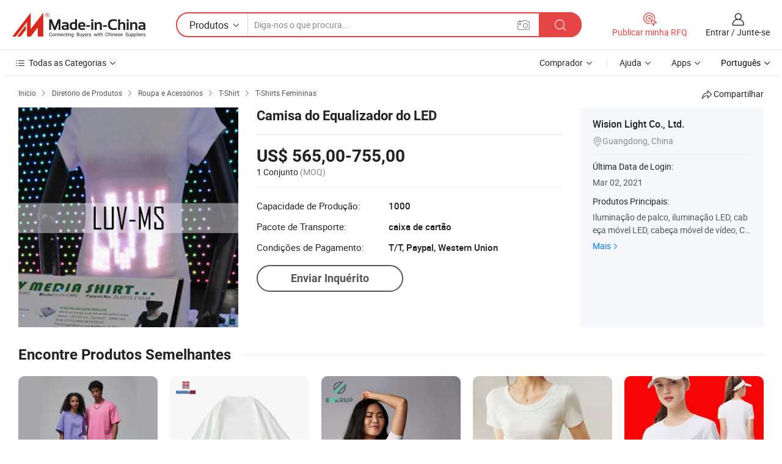

--- FILE ---
content_type: text/html;charset=UTF-8
request_url: https://pt.made-in-china.com/co_lightupvision/product_LED-Equalizer-Shirt_eyneuhhig.html
body_size: 20774
content:
<!DOCTYPE HTML>
<html lang="pt">
<head>
    <meta content="text/html; charset=utf-8" http-equiv="Content-Type" />
    <link rel="dns-prefetch" href="//www.micstatic.com">
    <link rel="dns-prefetch" href="//image.made-in-china.com">
    <link rel="dns-prefetch" href="//www.made-in-china.com">
    <link rel="dns-prefetch" href="//pylon.micstatic.com">
    <link rel="dns-prefetch" href="//expo.made-in-china.com">
    <link rel="dns-prefetch" href="//world.made-in-china.com">
    <link rel="dns-prefetch" href="//pic.made-in-china.com">
    <link rel="dns-prefetch" href="//fa.made-in-china.com">
    <meta http-equiv="X-UA-Compatible" content="IE=Edge, chrome=1" />
    <meta name="renderer" content="webkit" />
                            <link rel="alternate" hreflang="en" href="https://lightupvision.en.made-in-china.com/product/bXIQazSjZUcq/China-LED-Equalizer-Shirt.html" />
                                                        <link rel="alternate" hreflang="es" href="https://es.made-in-china.com/co_lightupvision/product_LED-Equalizer-Shirt_eyneuhhig.html" />
                                            <link rel="alternate" hreflang="pt" href="https://pt.made-in-china.com/co_lightupvision/product_LED-Equalizer-Shirt_eyneuhhig.html" />
                                            <link rel="alternate" hreflang="fr" href="https://fr.made-in-china.com/co_lightupvision/product_LED-Equalizer-Shirt_eyneuhhig.html" />
                                            <link rel="alternate" hreflang="ru" href="https://ru.made-in-china.com/co_lightupvision/product_LED-Equalizer-Shirt_eyneuhhig.html" />
                                            <link rel="alternate" hreflang="it" href="https://it.made-in-china.com/co_lightupvision/product_LED-Equalizer-Shirt_eyneuhhig.html" />
                                            <link rel="alternate" hreflang="de" href="https://de.made-in-china.com/co_lightupvision/product_LED-Equalizer-Shirt_eyneuhhig.html" />
                                            <link rel="alternate" hreflang="nl" href="https://nl.made-in-china.com/co_lightupvision/product_LED-Equalizer-Shirt_eyneuhhig.html" />
                                            <link rel="alternate" hreflang="ar" href="https://sa.made-in-china.com/co_lightupvision/product_LED-Equalizer-Shirt_eyneuhhig.html" />
                                            <link rel="alternate" hreflang="ko" href="https://kr.made-in-china.com/co_lightupvision/product_LED-Equalizer-Shirt_eyneuhhig.html" />
                                            <link rel="alternate" hreflang="ja" href="https://jp.made-in-china.com/co_lightupvision/product_LED-Equalizer-Shirt_eyneuhhig.html" />
                                            <link rel="alternate" hreflang="hi" href="https://hi.made-in-china.com/co_lightupvision/product_LED-Equalizer-Shirt_eyneuhhig.html" />
                                            <link rel="alternate" hreflang="th" href="https://th.made-in-china.com/co_lightupvision/product_LED-Equalizer-Shirt_eyneuhhig.html" />
                                            <link rel="alternate" hreflang="tr" href="https://tr.made-in-china.com/co_lightupvision/product_LED-Equalizer-Shirt_eyneuhhig.html" />
                                            <link rel="alternate" hreflang="vi" href="https://vi.made-in-china.com/co_lightupvision/product_LED-Equalizer-Shirt_eyneuhhig.html" />
                                            <link rel="alternate" hreflang="id" href="https://id.made-in-china.com/co_lightupvision/product_LED-Equalizer-Shirt_eyneuhhig.html" />
                                    <link rel="alternate" hreflang="x-default" href="https://lightupvision.en.made-in-china.com/product/bXIQazSjZUcq/China-LED-Equalizer-Shirt.html" />
            <title>Camisa do Equalizador do LED - China Camisa do equalizador de Led e camisola do equalizador Equalizador Equalizador preço</title>
            <meta name="Keywords" content="Camisa do Equalizador do LED,Camisa do equalizador de Led, camisola do equalizador Equalizador Equalizador" />
                        <meta name="Description" content="Camisa do Equalizador do LED,Encontre detalhes e preços sobre Camisa do equalizador de Led, camisola do equalizador Equalizador Equalizador a partir de Camisa do Equalizador do LED - Wision Light Co., Ltd." />
             <meta property="og:title" content="[Hot Item] Camisa do Equalizador do LED"/>
<meta property="og:type" content="product"/>
<meta property="og:url" content="https://pt.made-in-china.com/co_lightupvision/product_LED-Equalizer-Shirt_eyneuhhig.html"/>
<meta property="og:image" content="https://image.made-in-china.com/2f0j00USzEbrhMOocY/LED-Equalizer-Shirt.jpg"/>
<meta property="og:site_name" content="Made-in-China.com"/>
<meta property="fb:admins" content="292039974180201"/>
<meta property="fb:page_id" content="10150525576765348"/>
<meta property="fb:app_id" content="205885989426763"/>
<meta property="og:description" content="N ° de Modelo.: LUV-MS Material: 100% Algodão Orgânico Estilo Collar: Gola Redonda Estilo da luva: Manga Curta Característica: EL Cor: Full Color"/>
<meta property="product:price:amount" content="565.0" />
<meta property="product:price:currency" content="USD" />
<meta property="og:availability" content="instock" />
<link rel="canonical" href="https://pt.made-in-china.com/co_lightupvision/product_LED-Equalizer-Shirt_eyneuhhig.html" />
            <link rel="amphtml" href="https://pt.made-in-china.com/amp/co_lightupvision/product_LED-Equalizer-Shirt_eyneuhhig.html">
    <link rel="stylesheet" type="text/css" href="https://www.micstatic.com/common/css/global_bdef139a.css" media="all">
    <link rel="stylesheet" type="text/css" href="https://www.micstatic.com/landing/www/product/free/css/global_v2_96df6b18.css" media="all">
    <link rel="stylesheet" type="text/css" href="https://www.micstatic.com/common/js/assets/artDialog/2.0.0/skins/default_9d77dce2.css" />
    <link rel="stylesheet" href="https://www.micstatic.com/landing/www/product/free/css/detail_v2_18a5c081.css">
            <link rel="stylesheet" type="text/css" href="https://www.micstatic.com/landing/www/product/free/css/detail-mlan_51101171.css" media="all"/>
            <script type="text/javascript" src="https://www.micstatic.com/common/js/libs/jquery_2ad57377.js" charset="utf-8" crossorigin="anonymous" ></script><script type="text/javascript" src="https://www.micstatic.com/common/js/libs/class.0.3.2_2c7a4288.js" charset="utf-8" crossorigin="anonymous" ></script><!-- Polyfill Code Begin --><script chaset="utf-8" type="text/javascript" src="https://www.micstatic.com/polyfill/polyfill-simplify_eb12d58d.js"></script><!-- Polyfill Code End --></head>
<body class="res-wrapper" probe-clarity="false" >
    <div style="position:absolute;top:0;left:0;width:1px;height:1px;overflow:hidden">
        <img src="//stat.made-in-china.com/event/rec.gif?type=0&data=%7B%22layout%22%3A%22-1%22%2C%22ct%22%3A%222%22%2C%22pos%22%3A0%2C%22random%22%3A%220%22%2C%22c%22%3A%222%22%7D&st=1769304812837"/>
    </div>
    <input type="hidden" id="lan" name="lan" value="pt">
    <input id="rfqClickData" type="hidden" value="type=2&data=%7B%22layout%22%3A%22-1%22%2C%22ct%22%3A%222%22%2C%22pos%22%3A0%2C%22random%22%3A%220%22%2C%22c%22%3A%222%22%7D&st=1769304812837&rfqc=1" />
    <input id="rootpath" type="hidden" value="" />
    <input type="hidden" id="loginUserName" value="lightupvision"/>
    <input type="hidden" id="enHomeUrl" value="https://lightupvision.en.made-in-china.com"/>
    <input type="hidden" id="pureFreeUrlType" value="false"/>
    <input type="hidden" id="logoImgUrl" value=""/>
    <input type="hidden" id="comReviewSourceId" value="nMmEJwLbqgpS"/>
            <input type="hidden" name="abTestCode" id="abTestCode" value="" />
            <input type="hidden" name="searchTip" id="searchTip" value="Ainda procurando? Basta pesquisar mais para encontrar o que você quer!">
    <input type="hidden" name="user_behavior_trace_id" id="user_behavior_trace_id" value="1jfpchr760fep"/>
        <input type="hidden" id="contactUrlParam" value="?plant=pt&from=shrom&type=down&page=p_detail">
            <div id="header" ></div>
<script>
    function headerMlanInit() {
        const funcName = 'headerMlan';
        const app = new window[funcName]({target: document.getElementById('header'), props: {props: {"pageType":9,"logoTitle":"Fabricantes e Fornecedores","logoUrl":null,"base":{"buyerInfo":{"service":"Serviço","newUserGuide":"Guia de Usuário Novo","auditReport":"Audited Suppliers' Reports","meetSuppliers":"Meet Suppliers","onlineTrading":"Secured Trading Service","buyerCenter":"Central do Comprador","contactUs":"Fale Conosco","search":"Procurar","prodDirectory":"Diretório de Produtos","supplierDiscover":"Supplier Discover","sourcingRequest":"Postar Solicitação de Compra","quickLinks":"Quick Links","myFavorites":"Meus Favoritos","visitHistory":"História de Visita","buyer":"Comprador","blog":"Informações de Negócios"},"supplierInfo":{"supplier":"Fornecedor","joinAdvance":"加入高级会员","tradeServerMarket":"外贸服务市场","memberHome":"外贸e家","cloudExpo":"Smart Expo云展会","onlineTrade":"交易服务","internationalLogis":"国际物流","northAmericaBrandSailing":"北美全渠道出海","micDomesticTradeStation":"中国制造网内贸站"},"helpInfo":{"whyMic":"Why Made-in-China.com","auditSupplierWay":"Como auditamos fornecedores","securePaymentWay":"Como garantimos o pagamento","submitComplaint":"Enviar uma reclamação","contactUs":"Fale Conosco","faq":"FAQ","help":"Ajuda"},"appsInfo":{"downloadApp":"Baixar Aplicativo!","forBuyer":"Para o Comprador","forSupplier":"Para Fornecedor","exploreApp":"Explore os descontos exclusivos do aplicativo","apps":"Apps"},"languages":[{"lanCode":0,"simpleName":"en","name":"English","value":"https://lightupvision.en.made-in-china.com/product/bXIQazSjZUcq/China-LED-Equalizer-Shirt.html","htmlLang":"en"},{"lanCode":5,"simpleName":"es","name":"Español","value":"https://es.made-in-china.com/co_lightupvision/product_LED-Equalizer-Shirt_eyneuhhig.html","htmlLang":"es"},{"lanCode":4,"simpleName":"pt","name":"Português","value":"https://pt.made-in-china.com/co_lightupvision/product_LED-Equalizer-Shirt_eyneuhhig.html","htmlLang":"pt"},{"lanCode":2,"simpleName":"fr","name":"Français","value":"https://fr.made-in-china.com/co_lightupvision/product_LED-Equalizer-Shirt_eyneuhhig.html","htmlLang":"fr"},{"lanCode":3,"simpleName":"ru","name":"Русский язык","value":"https://ru.made-in-china.com/co_lightupvision/product_LED-Equalizer-Shirt_eyneuhhig.html","htmlLang":"ru"},{"lanCode":8,"simpleName":"it","name":"Italiano","value":"https://it.made-in-china.com/co_lightupvision/product_LED-Equalizer-Shirt_eyneuhhig.html","htmlLang":"it"},{"lanCode":6,"simpleName":"de","name":"Deutsch","value":"https://de.made-in-china.com/co_lightupvision/product_LED-Equalizer-Shirt_eyneuhhig.html","htmlLang":"de"},{"lanCode":7,"simpleName":"nl","name":"Nederlands","value":"https://nl.made-in-china.com/co_lightupvision/product_LED-Equalizer-Shirt_eyneuhhig.html","htmlLang":"nl"},{"lanCode":9,"simpleName":"sa","name":"العربية","value":"https://sa.made-in-china.com/co_lightupvision/product_LED-Equalizer-Shirt_eyneuhhig.html","htmlLang":"ar"},{"lanCode":11,"simpleName":"kr","name":"한국어","value":"https://kr.made-in-china.com/co_lightupvision/product_LED-Equalizer-Shirt_eyneuhhig.html","htmlLang":"ko"},{"lanCode":10,"simpleName":"jp","name":"日本語","value":"https://jp.made-in-china.com/co_lightupvision/product_LED-Equalizer-Shirt_eyneuhhig.html","htmlLang":"ja"},{"lanCode":12,"simpleName":"hi","name":"हिन्दी","value":"https://hi.made-in-china.com/co_lightupvision/product_LED-Equalizer-Shirt_eyneuhhig.html","htmlLang":"hi"},{"lanCode":13,"simpleName":"th","name":"ภาษาไทย","value":"https://th.made-in-china.com/co_lightupvision/product_LED-Equalizer-Shirt_eyneuhhig.html","htmlLang":"th"},{"lanCode":14,"simpleName":"tr","name":"Türkçe","value":"https://tr.made-in-china.com/co_lightupvision/product_LED-Equalizer-Shirt_eyneuhhig.html","htmlLang":"tr"},{"lanCode":15,"simpleName":"vi","name":"Tiếng Việt","value":"https://vi.made-in-china.com/co_lightupvision/product_LED-Equalizer-Shirt_eyneuhhig.html","htmlLang":"vi"},{"lanCode":16,"simpleName":"id","name":"Bahasa Indonesia","value":"https://id.made-in-china.com/co_lightupvision/product_LED-Equalizer-Shirt_eyneuhhig.html","htmlLang":"id"}],"showMlan":true,"showRules":false,"rules":"Rules","language":"pt","menu":"Cardápio","subTitle":null,"subTitleLink":null,"stickyInfo":null},"categoryRegion":{"categories":"Todas as Categorias","categoryList":[{"name":"Agricultura & Alimento","value":"https://pt.made-in-china.com/category1_Agriculture-Food/Agriculture-Food_usssssssss.html","catCode":"1000000000"},{"name":"Roupa e Acessórios","value":"https://pt.made-in-china.com/category1_Apparel-Accessories/Apparel-Accessories_uussssssss.html","catCode":"1100000000"},{"name":"Artes & Artesanatos","value":"https://pt.made-in-china.com/category1_Arts-Crafts/Arts-Crafts_uyssssssss.html","catCode":"1200000000"},{"name":"Peças e Acessórios de Motos & Automóveis","value":"https://pt.made-in-china.com/category1_Auto-Motorcycle-Parts-Accessories/Auto-Motorcycle-Parts-Accessories_yossssssss.html","catCode":"2900000000"},{"name":"Malas, Bolsas & Caixas","value":"https://pt.made-in-china.com/category1_Bags-Cases-Boxes/Bags-Cases-Boxes_yhssssssss.html","catCode":"2600000000"},{"name":"Químicas","value":"https://pt.made-in-china.com/category1_Chemicals/Chemicals_uissssssss.html","catCode":"1300000000"},{"name":"Produtos de Computador","value":"https://pt.made-in-china.com/category1_Computer-Products/Computer-Products_iissssssss.html","catCode":"3300000000"},{"name":"Construção & Decoração","value":"https://pt.made-in-china.com/category1_Construction-Decoration/Construction-Decoration_ugssssssss.html","catCode":"1500000000"},{"name":"Aparelhos Eletrônicos de Consumo","value":"https://pt.made-in-china.com/category1_Consumer-Electronics/Consumer-Electronics_unssssssss.html","catCode":"1400000000"},{"name":"Elétrico & Eletrônico","value":"https://pt.made-in-china.com/category1_Electrical-Electronics/Electrical-Electronics_uhssssssss.html","catCode":"1600000000"},{"name":"Móveis","value":"https://pt.made-in-china.com/category1_Furniture/Furniture_yessssssss.html","catCode":"2700000000"},{"name":"Saúde & Medicina","value":"https://pt.made-in-china.com/category1_Health-Medicine/Health-Medicine_uessssssss.html","catCode":"1700000000"},{"name":"Equipamentos Industriais & Componentes","value":"https://pt.made-in-china.com/category1_Industrial-Equipment-Components/Industrial-Equipment-Components_inssssssss.html","catCode":"3400000000"},{"name":"Instrumentos & Medidores","value":"https://pt.made-in-china.com/category1_Instruments-Meters/Instruments-Meters_igssssssss.html","catCode":"3500000000"},{"name":"Indústria Leve & Uso Diário","value":"https://pt.made-in-china.com/category1_Light-Industry-Daily-Use/Light-Industry-Daily-Use_urssssssss.html","catCode":"1800000000"},{"name":"Iluminação","value":"https://pt.made-in-china.com/category1_Lights-Lighting/Lights-Lighting_isssssssss.html","catCode":"3000000000"},{"name":"Maquinaria de Manufatura & Processamento","value":"https://pt.made-in-china.com/category1_Manufacturing-Processing-Machinery/Manufacturing-Processing-Machinery_uossssssss.html","catCode":"1900000000"},{"name":"Metalúrgica, Mineral  Energia","value":"https://pt.made-in-china.com/category1_Metallurgy-Mineral-Energy/Metallurgy-Mineral-Energy_ysssssssss.html","catCode":"2000000000"},{"name":"Artigos de Escritório","value":"https://pt.made-in-china.com/category1_Office-Supplies/Office-Supplies_yrssssssss.html","catCode":"2800000000"},{"name":"Embalagem & Impressão","value":"https://pt.made-in-china.com/category1_Packaging-Printing/Packaging-Printing_ihssssssss.html","catCode":"3600000000"},{"name":"Segurança & Proteção","value":"https://pt.made-in-china.com/category1_Security-Protection/Security-Protection_ygssssssss.html","catCode":"2500000000"},{"name":"Serviço","value":"https://pt.made-in-china.com/category1_Service/Service_ynssssssss.html","catCode":"2400000000"},{"name":"Artigos de Esporte & Recreação","value":"https://pt.made-in-china.com/category1_Sporting-Goods-Recreation/Sporting-Goods-Recreation_iussssssss.html","catCode":"3100000000"},{"name":"Têxtil","value":"https://pt.made-in-china.com/category1_Textile/Textile_yussssssss.html","catCode":"2100000000"},{"name":"Ferramentas & Ferragem","value":"https://pt.made-in-china.com/category1_Tools-Hardware/Tools-Hardware_iyssssssss.html","catCode":"3200000000"},{"name":"Brinquedos","value":"https://pt.made-in-china.com/category1_Toys/Toys_yyssssssss.html","catCode":"2200000000"},{"name":"Transporte","value":"https://pt.made-in-china.com/category1_Transportation/Transportation_yissssssss.html","catCode":"2300000000"}],"more":"Mais"},"searchRegion":{"show":true,"lookingFor":"Diga-nos o que procura...","homeUrl":"//pt.made-in-china.com","products":"Produtos","suppliers":"Fornecedores","auditedFactory":null,"uploadImage":"Enviar Imagem","max20MbPerImage":"Máximo de 20 MB por imagem","yourRecentKeywords":"Suas Palavras-chave Recentes","clearHistory":"Limpar histórico","popularSearches":"pesquisas relacionadas","relatedSearches":"Mais","more":null,"maxSizeErrorMsg":"O carregamento falhou. O tamanho máximo da imagem é de 20 MB.","noNetworkErrorMsg":"Nenhuma conexão de rede. Por favor, verifique suas configurações de Internete e tente novamente.","uploadFailedErrorMsg":"Falha no upload. Formato de imagem incorreto. Formatos suportados: JPG, PNG, BMP.","relatedList":null,"relatedTitle":null,"relatedTitleLink":null,"formParams":null,"mlanFormParams":{"keyword":null,"inputkeyword":null,"type":null,"currentTab":null,"currentPage":null,"currentCat":null,"currentRegion":null,"currentProp":null,"submitPageUrl":null,"parentCat":null,"otherSearch":null,"currentAllCatalogCodes":null,"sgsMembership":null,"memberLevel":null,"topOrder":null,"size":null,"more":"mais","less":"less","staticUrl50":null,"staticUrl10":null,"staticUrl30":null,"condition":"0","conditionParamsList":[{"condition":"0","conditionName":null,"action":"https://pt.made-in-china.com/quality-china-product/middleSearch","searchUrl":null,"inputPlaceholder":null},{"condition":"1","conditionName":null,"action":"/companySearch?keyword=#word#","searchUrl":null,"inputPlaceholder":null}]},"enterKeywordTips":"Insira pelo menos uma palavra-chave para sua pesquisa.","openMultiSearch":false},"frequentRegion":{"rfq":{"rfq":"Publicar minha RFQ","searchRfq":"Search RFQs","acquireRfqHover":"Diga-nos o que você precisa e experimente a maneira mais fácil de obter cotações !","searchRfqHover":"Discover quality RFQs and connect with big-budget buyers"},"account":{"account":"Conta","signIn":"Entrar","join":"Junte-se","newUser":"Novo Usuário","joinFree":"Junte-se","or":"Ou","socialLogin":"Ao clicar em Entrar, Cadastre-se Gratuitamente ou Continuar com Facebook, Linkedin, Twitter, Google, %s, eu concordo com os %sUser Agreement%s e as %sPrivacy Policy%s","message":"Mensagens","quotes":"Citações","orders":"Pedidos","favorites":"Favoritos","visitHistory":"História de Visita","postSourcingRequest":"Postar Solicitação de Compra","hi":"Olá","signOut":"Sair","manageProduct":"Gerir Produtos","editShowroom":"Editar showroom","username":"","userType":null,"foreignIP":true,"currentYear":2026,"userAgreement":"Acordo do Usuário","privacyPolicy":"Política de Privacidade"},"message":{"message":"Mensagens","signIn":"Entrar","join":"Junte-se","newUser":"Novo Usuário","joinFree":"Junte-se","viewNewMsg":"Sign in to view the new messages","inquiry":"Inquéritos","rfq":"RFQs","awaitingPayment":"Awaiting payments","chat":"Conversar","awaitingQuotation":"Aguardando Cotações"},"cart":{"cart":"Cesta de consulta"}},"busiRegion":null,"previewRegion":null}}});
		const hoc=o=>(o.__proto__.$get=function(o){return this.$$.ctx[this.$$.props[o]]},o.__proto__.$getKeys=function(){return Object.keys(this.$$.props)},o.__proto__.$getProps=function(){return this.$get("props")},o.__proto__.$setProps=function(o){var t=this.$getKeys(),s={},p=this;t.forEach(function(o){s[o]=p.$get(o)}),s.props=Object.assign({},s.props,o),this.$set(s)},o.__proto__.$help=function(){console.log("\n            $set(props): void             | 设置props的值\n            $get(key: string): any        | 获取props指定key的值\n            $getKeys(): string[]          | 获取props所有key\n            $getProps(): any              | 获取props里key为props的值（适用nail）\n            $setProps(params: any): void  | 设置props里key为props的值（适用nail）\n            $on(ev, callback): func       | 添加事件监听，返回移除事件监听的函数\n            $destroy(): void              | 销毁组件并触发onDestroy事件\n        ")},o);
        window[`${funcName}Api`] = hoc(app);
    };
</script><script type="text/javascript" crossorigin="anonymous" onload="headerMlanInit()" src="https://www.micstatic.com/nail/pc/header-mlan_6f301846.js"></script>    <div class="page">
        <div class="grid">
            <input type="hidden" id="curLanCode" value=" 4"/>
            <input id="ads_word" name="ads_word" type="hidden" value="Camisa do equalizador de Led" />
            <input type="hidden" name="qaToken" id="qaToken" value="" />
            <input type="hidden" id="qaSource" value="33">
            <input type="hidden" name="iqa-country" id="iqa-country" value="United_States" />
            <input type="hidden" name="iqa-portrait" id="iqa-portrait" value="//image.made-in-china.com/2f1j00USzEbrhMOocY/LED-Equalizer-Shirt.jpg" />
                        <input type="hidden" name="iqa-tooltip-selecter" id="iqa-tooltip-selecter" value="#J-send-inquiry" />
            <script class="J-mlan-config" type="text/data-lang" data-lang="pt">
                {
                    "more": "Ver Tudo",
                "less": "Ver Menos",
                "pmore": "Mais",
                "pless": "Menos",
                "emailRequired": "Por favor, digite o seu endereço de email.",
                "email": "Por favor, digite o seu endereço de e-mail válido.",
                "contentRequired": "Por favor, indique o conteúdo desta mensagem de negócios.",
                "maxLength": "O conteúdo da sua consulta deve ter entre 20 e 4.000 caracteres.",
                "quiryDialogTitle": "Digite o seu contato para construir a confiança com fornecedor (es)",
                "videoTitle": "Assistir a Vídeos Relacionados",
                "alsoViewTitle": "As pessoas que viram este produto também tinham visto",
                "latestPriceTitle": "Insira seus requisitos detalhados para receber um orçamento preciso",
                "frequencyError": "Sua operação é muito frequente. Tente novamente mais tarde.",
                "ratingReviews": "Avaliações e Revisões",
                "selectOptions": ["Críticas de topo", "Mais recentes"],
                "overallReviews": {
                    "title": "Revisões globais",
                    "reviews": "Comentários",
                    "star": "Estrela"
                },
                "customerSatisfaction": {
                    "title": "Satisfação do cliente",
                    "response": "Resposta",
                    "service": "Serviço",
                    "quality": "Qualidade",
                    "delivery": "Entrega"
                },
                "reviewDetails": {
                    "title": "Verificar Detalhes",
                    "verifiedPurchase": "Compra verificada",
                    "showPlace": {
                        "publicShow": "Public show",
                        "publicShowInProtection": "Public show (Protection period)",
                        "onlyInVo": "Only show in VO"
                    },
                    "modified": "Modificado"
                },
                "pager": {
                    "goTo": "Vá Para",
                    "page": "Página",
                    "next": "Próximo",
                    "prev": "Anterior",
                    "confirm": "confirme"
                },
                "loadingTip": "Carregando",
                "foldingReviews": "Dobragem Commentaires Pliants",
                "noInfoTemporarily": "Nenhuma informação temporariamente.",
                "Company Introduction": "introdução da companhia"
            }
            </script>
            <div class="page-product-details">
                <div class="detail-wrapper cf">
                    <div class="main-wrap">
                                                    <input type="hidden" id="encodeProdCatCode" value="EAhfzQJreHxn"/>
                                                <input type="hidden" id="sensor_pg_v" value="pid:bXIQazSjZUcq,cid:nMmEJwLbqgpS,tp:104,stp:10403,plate:normal,sst:free"/>
                        <input type="hidden" id="isUser" value="false">
                        <!-- 面包屑 -->
                        <div class="top-box">
                            <div class="crumb">
    <span>
                <a rel="nofollow" target="_blank" href="//pt.made-in-china.com/">
                    <span>Início</span>
    </a>
    </span>
    <i class="micon">&#xe008;</i>
    <span>
                                <a target="_blank" href="https://pt.made-in-china.com/html/category.html">
                        <span>Diretório de Produtos</span>
        </a>
            </span>
                        <i class="micon">&#xe008;</i>
            <span>
                            <a target="_blank" href="https://pt.made-in-china.com/category1_Apparel-Accessories/Apparel-Accessories_uussssssss.html">
                                    <span>Roupa e Acessórios</span>
            </a>
            </span>
                    <i class="micon">&#xe008;</i>
            <span>
                            <a target="_blank" href="https://pt.made-in-china.com/category23_Apparel-Accessories/T-Shirt_uungssssss_1.html">
                                    <span>T-Shirt</span>
            </a>
            </span>
                <i class="micon">&#xe008;</i>
        <span>
                        <a target="_blank" href="https://pt.made-in-china.com/category23_Apparel-Accessories/Women-s-T-Shirts_uungsissss_1.html">
                            <span>T-Shirts Femininas</span>
        </a>
        </span>
    </div>
                            <div class="sider-top cf">
        <div class="share-wrap share-small-wrap J-share">
    <span class="share-link">
        <i class="ob-icon icon-right-rotation"></i> Compartilhar </span>
    <div class="share-cnt cf">
        <span class="share-empty-box"></span>
                                <span id="J-sns-icons" data-Image="//image.made-in-china.com/43f34j00USzEbrhMOocY/LED-Equalizer-Shirt.jpg" data-Desc="Camisa do Equalizador do LED on Made-in-China.com"
                  data-fblink="https://pt.made-in-china.com/co_lightupvision/product_LED-Equalizer-Shirt_eyneuhhig.html?utm_medium=free&utm_campaign=showroom_share&utm_source=facebook"
                  data-twlink="https://pt.made-in-china.com/co_lightupvision/product_LED-Equalizer-Shirt_eyneuhhig.html?utm_medium=free&utm_campaign=showroom_share&utm_source=twitter"
                  data-ptlink="https://pt.made-in-china.com/co_lightupvision/product_LED-Equalizer-Shirt_eyneuhhig.html?utm_medium=free&utm_campaign=showroom_share&utm_source=pinterest"
                  data-ldlink="https://pt.made-in-china.com/co_lightupvision/product_LED-Equalizer-Shirt_eyneuhhig.html?utm_medium=free&utm_campaign=showroom_share&utm_source=linkedin"
                            ></span>
                <span class="mail link-blue fr">
            <iframe src="about:blank" frameborder="0" id="I-email-this-page" name="I-email-this-page" width="0" height="0" style="width:0;height:0;"></iframe>
            <a class="micpm" href="https://lightupvision.en.made-in-china.com/share/bXIQazSjZUcq/China-LED-Equalizer-Shirt.html?lanCode=4" rel="nofollow" title="Email" target="I-email-this-page" ><i class="micon" title="Email this page"></i></a>
        </span>
    </div>
</div>
</div>
                        </div>
                        <!-- 产品主要信息 -->
                        <div class="product-info-box">
                            <div class="free-page-main-info main-info cf" faw-module="main_product" faw-exposure>
                                                                    <div class="gallary-box">
                                        <div class="gallary-wrap">
                                            <div class="pic-list" id="pic-list">
                                                <div class="item" fsrc="#">
                                                    <div class="hvalign">
                                                        <div class="hvalign-cnt" ads-data="st:8">
                                                                                                                                                                                            <img src="//image.made-in-china.com/155f0j00USzEbrhMOocY/LED-Equalizer-Shirt.webp" alt="Camisa do Equalizador do LED"
                                                                        title="Camisa do Equalizador do LED">
                                                                                                                    </div>
                                                    </div>
                                                </div>
                                            </div>
                                        </div>
                                    </div>
                                                                    <div class="base-info">
                                        <div class="pro-name">
                                            <h1>Camisa do Equalizador do LED</h1>
                                                                                    </div>
                                                                                    <div class="property">
                                                                    <div class="price-box">
            <div class="price-base-info">
                                    <div class="only-one-priceNum">
                        <table>
                            <tbody>
                            <tr style="display: inline-flex; flex-wrap: wrap;flex-direction: column;" class="only-one-priceNum-tr">
                                <td style="padding: 0 !important;">
                                    <span class="only-one-priceNum-td-left">US$ 565,00-755,00</span>
                                </td>
                                <td style="padding: 0" class="sa-only-property-price only-one-priceNum-price">
                                    <span style="color: #222">1 Conjunto</span>
                                    <span style="color: #888888">
                                            (MOQ)
                                        </span>
                                </td>
                            </tr>
                            </tbody>
                        </table>
                    </div>
            </div>
        </div>
    <div class="others">
                                                                            <div class="th">Capacidade de Produção:</div>
                    <div class="td" title="1000">1000</div>
                                                                <div class="th">Pacote de Transporte:</div>
                    <div class="td" title="caixa de cartão">caixa de cartão</div>
                                                                <div class="th">Condições de Pagamento:</div>
                    <div class="td" title="T/T, Paypal, Western Union">T/T, Paypal, Western Union</div>
                                </div>
</div>
                                        <div class="act-box">
                                                                                            <div class="btns">
                                                                                                            <a fun-inquiry-product class="btn" target="_blank" href="https://www.made-in-china.com/sendInquiry/prod_bXIQazSjZUcq_nMmEJwLbqgpS.html?plant=pt&from=shrom&type=down&page=p_detail" rel="nofollow" ads-data="st:24,pdid:bXIQazSjZUcq,pcid:nMmEJwLbqgpS">Enviar Inquérito</a>
                                                                                                    </div>
                                                                                    </div>
                                    </div>
                            </div>
                            <div class="com-info">
        <div class="base">
        <p class="com-name">
            <a href="https://pt.made-in-china.com/co_lightupvision/">
                Wision Light Co., Ltd.
            </a>
        </p>
        <p class="local"><i class="micon">&#xe024;</i>Guangdong, China</p>
    </div>
        <div class="review-scores">
                <div class="J-review-box" style="display: none;border-top: 1px solid #e6ecf2;padding: 5px 0;">
                            <span>What's your impression of this company?</span>
                        <div class="score-item review-btn" ads-data="st:114">
                <i class="ob-icon icon-fill-text"></i>
                <span style="color:#007DFA;text-decoration: underline;cursor: pointer;">review now</span>
            </div>
        </div>
    </div>
    <div class="other com-other-info">
        <div class="mrb-10">
            <p><span>Última Data de Login:</span></p>
            <p> Mar 02, 2021</p>
        </div>
        <div class="mrb-10">
                    </div>
        <div>
                            <p><span>Produtos Principais:</span></p>
                <p>
                                        <span class="sider-main-products-new ellipsis-two-lines" >
                                        Ilumina&ccedil;&atilde;o de palco, ilumina&ccedil;&atilde;o LED, cabe&ccedil;a m&oacute;vel LED, cabe&ccedil;a m&oacute;vel de v&iacute;deo, Cortina estrela LED, Cortina LED, cortina de vis&atilde;o LED, par de LED CAN, camisa multim&eacute;dia Luv
                                        </span>
                                    </p>
                <div class="new-more">
                    <a href="https://pt.made-in-china.com/co_lightupvision/product_group_s_s_1.html" target="_blank">Mais<i class="ob-icon icon-right"></i></a>
                </div>
                    </div>
    </div>
</div>
                        </div>
                        <!-- Similar Items -->
                        <!-- ab实验只保留c -->
                        <div class="J-similar-product-place" faw-module="YML" faw-exposure>
    <div class="sr-similar-product-block">
        <div class="text-width-line">
            <div class="text">Encontre Produtos Semelhantes</div>
            <div class="line"></div>
        </div>
        <div class="sr-similar-product-wrap cf J-similar-product-wrap wrap-v3">
            <div class="sr-layout-content sr-similar-product-cnt cf J-similar-proudct-list ">
                <div class="sr-skeleton-container">
                    <div class="sr-skeleton-item">
                        <div class="sr-skeleton-pic"></div>
                        <div class="sr-skeleton-name"></div>
                        <div class="sr-skeleton-next-name"></div>
                        <div class="sr-skeleton-price"></div>
                        <div class="sr-skeleton-moq"></div>
                    </div>
                    <div class="sr-skeleton-item">
                        <div class="sr-skeleton-pic"></div>
                        <div class="sr-skeleton-name"></div>
                        <div class="sr-skeleton-next-name"></div>
                        <div class="sr-skeleton-price"></div>
                        <div class="sr-skeleton-moq"></div>
                    </div>
                    <div class="sr-skeleton-item">
                        <div class="sr-skeleton-pic"></div>
                        <div class="sr-skeleton-name"></div>
                        <div class="sr-skeleton-next-name"></div>
                        <div class="sr-skeleton-price"></div>
                        <div class="sr-skeleton-moq"></div>
                    </div>
                    <div class="sr-skeleton-item">
                        <div class="sr-skeleton-pic"></div>
                        <div class="sr-skeleton-name"></div>
                        <div class="sr-skeleton-next-name"></div>
                        <div class="sr-skeleton-price"></div>
                        <div class="sr-skeleton-moq"></div>
                    </div>
                    <div class="sr-skeleton-item">
                        <div class="sr-skeleton-pic"></div>
                        <div class="sr-skeleton-name"></div>
                        <div class="sr-skeleton-next-name"></div>
                        <div class="sr-skeleton-price"></div>
                        <div class="sr-skeleton-moq"></div>
                    </div>
                    <div class="sr-skeleton-item">
                        <div class="sr-skeleton-pic"></div>
                        <div class="sr-skeleton-name"></div>
                        <div class="sr-skeleton-next-name"></div>
                        <div class="sr-skeleton-price"></div>
                        <div class="sr-skeleton-moq"></div>
                    </div>
                </div>
            </div>
        </div>
    </div>
</div>
                        <!-- You May Like -->
                        <div class="product-box">
                            <div class="auto-box">
                                 <div class="main-block product-info J-tabs">
    <div class="main-block-title cf">
        <div class="desc-title J-tab selected"><h2>Descrição de Produto</h2></div>
        <div class="desc-title J-tab"><h2>Informações da Empresa</h2></div>
                    </div>
    <div class="main-block-wrap cf">
        <div class="desc rich-text J-tab-cnt" style="display:none;" >
                            <div class="sr-txt-title">
                    <h2 class="sr-txt-h2">Informação Básica</h2>
                </div>
                                        <div class="basic-info cf">
                    <div class="basic-info-list">
                                                    <div class="bsc-item cf">
                                <div class="bac-item-label fl">N ° de Modelo.</div>
                                                                    <div class="bac-item-value fl">LUV-MS</div>
                                                            </div>
                                                    <div class="bsc-item cf">
                                <div class="bac-item-label fl">Material</div>
                                                                    <div class="bac-item-value fl">100% Algodão Orgânico</div>
                                                            </div>
                                                    <div class="bsc-item cf">
                                <div class="bac-item-label fl">Estilo Collar</div>
                                                                    <div class="bac-item-value fl">Gola Redonda</div>
                                                            </div>
                                                    <div class="bsc-item cf">
                                <div class="bac-item-label fl">Estilo da luva</div>
                                                                    <div class="bac-item-value fl">Manga Curta</div>
                                                            </div>
                                                    <div class="bsc-item cf">
                                <div class="bac-item-label fl">Característica</div>
                                                                    <div class="bac-item-value fl">EL</div>
                                                            </div>
                                                    <div class="bsc-item cf">
                                <div class="bac-item-label fl">Cor</div>
                                                                    <div class="bac-item-value fl">Full Color</div>
                                                            </div>
                                                    <div class="bsc-item cf">
                                <div class="bac-item-label fl">Item</div>
                                                                    <div class="bac-item-value fl">LED Equalizer Shirt</div>
                                                            </div>
                                                    <div class="bsc-item cf">
                                <div class="bac-item-label fl">Marca Registrada</div>
                                                                    <div class="bac-item-value fl">luv</div>
                                                            </div>
                                                    <div class="bsc-item cf">
                                <div class="bac-item-label fl">Especificação</div>
                                                                    <div class="bac-item-value fl">rohs ce</div>
                                                            </div>
                                                    <div class="bsc-item cf">
                                <div class="bac-item-label fl">Origem</div>
                                                                    <div class="bac-item-value fl">Guangzhou</div>
                                                            </div>
                                            </div>
                </div>
                        <div class="sr-txt-title" style="margin-top: 20px">
                <h2 class="sr-txt-h2">Descrição de Produto</h2>
            </div>
                                                <div>
                        <p style="border&colon;0px&semi;padding&colon;0px&semi;margin&colon;0px&semi;color&colon;rgb&lpar;0&comma;0&comma;0&rpar;&semi;vertical-align&colon;baseline&semi;line-height&colon;15px&semi;font-family&colon;Arial&comma; Helvetica&comma; sans-serif&semi;"><span style="border&colon;0px&semi;padding&colon;0px&semi;margin&colon;0px&semi;font-variant&colon;inherit&semi;vertical-align&colon;baseline&semi;font-size&colon;16px&semi;line-height&colon;24px&semi;font-style&colon;inherit&semi;"><span style="border&colon;0px&semi;padding&colon;0px&semi;margin&colon;0px&semi;font-variant&colon;inherit&semi;vertical-align&colon;baseline&semi;font-size&colon;24px&semi;line-height&colon;36px&semi;font-family&colon;Arial&comma; Helvetica&comma; sans-serif&semi;font-style&colon;inherit&semi;">Nome&colon;&nbsp;equalizador led&nbsp;&nbsp;</span><span style="border&colon;0px&semi;padding&colon;0px&semi;margin&colon;0px&semi;font-variant&colon;inherit&semi;color&colon;rgb&lpar;0&comma;102&comma;0&rpar;&semi;vertical-align&colon;baseline&semi;font-size&colon;24px&semi;line-height&colon;36px&semi;font-family&colon;Arial Black&semi;font-style&colon;inherit&semi;"> &lpar;LUV Camisa camisa de m&iacute;dia&rpar; </span></span></p><p style="border&colon;0px&semi;padding&colon;0px&semi;margin&colon;0px&semi;color&colon;rgb&lpar;0&comma;0&comma;0&rpar;&semi;vertical-align&colon;baseline&semi;line-height&colon;15px&semi;font-family&colon;Arial&comma; Helvetica&comma; sans-serif&semi;"><span style="border&colon;0px&semi;padding&colon;0px&semi;margin&colon;0px&semi;font-variant&colon;inherit&semi;vertical-align&colon;baseline&semi;font-size&colon;16px&semi;line-height&colon;24px&semi;font-style&colon;inherit&semi;"><span style="border&colon;0px&semi;padding&colon;0px&semi;margin&colon;0px&semi;font-variant&colon;inherit&semi;vertical-align&colon;baseline&semi;font-size&colon;24px&semi;line-height&colon;36px&semi;font-family&colon;Arial&comma; Helvetica&comma; sans-serif&semi;font-style&colon;inherit&semi;">Modelo&colon;&nbsp;<strong> LUV-MS </strong></span></span></p><p style="margin-top&colon;0pt&semi;margin-bottom&colon;0pt&semi;">LUV&nbsp;&nbsp;camisola de m&iacute;dia&comma;&nbsp;tamb&eacute;m&nbsp;chamado&nbsp;El&nbsp;equalizador&nbsp;&nbsp; t-shirt intermitente&comma;el&nbsp;&nbsp;camisola t&nbsp;ou&nbsp;&nbsp; t-shirt LED&period; <br />&nbsp;</p>Recursos&colon; <br />Super fino apenas 2&comma;5mm e perfeito encaixe suave led corporal t shirt sinais LED&period; <br />Pode ser wared no modelo e tamb&eacute;m instalar em qualquer lugar como sof&aacute;&comma; saco a ect&period; <br />Program&aacute;vel por software mostrar qualquer logotipo&comma; imagens&comma; v&iacute;deos ou texto e f&aacute;cil armazenar em controlador SD pelo usu&aacute;rio&period; <br />Controle remoto podem controlar milhares de pessoas ao mesmo tempo o mesmo efeito&period; <br /><br />Aplica&ccedil;&atilde;o&colon; <br />Sinais de LED&comma; Jogos&comma; promo&ccedil;&atilde;o&comma; ventoinhas props&comma; Fashion show car show&comma; Confer&ecirc;ncia&comma; Dancer suit&comma; Publicidade boneca&comma; recorda&ccedil;&otilde;es Product Showcase&comma; brinquedos&comma; etiquetas de seguran&ccedil;a Etc&period; <br />Um conjunto padr&atilde;o incluem&colon; <br />Ecr&atilde; program&aacute;vel controlador SD digital&comma; software&comma; carregador&comma; cabo de sinal &lpar;controle remoto podem ser escolher se necess&aacute;rio&rpar; <br /><br /><p style="border&colon;0px&semi;padding&colon;0px&semi;margin&colon;0px&semi;color&colon;rgb&lpar;0&comma;0&comma;0&rpar;&semi;vertical-align&colon;baseline&semi;line-height&colon;15px&semi;font-family&colon;Arial&comma; Helvetica&comma; sans-serif&semi;"><span style="border&colon;0px&semi;padding&colon;0px&semi;margin&colon;0px&semi;font-variant&colon;inherit&semi;vertical-align&colon;baseline&semi;font-size&colon;18px&semi;line-height&colon;27px&semi;font-family&colon;Calibri&semi;font-style&colon;inherit&semi;"><span style="border&colon;0px&semi;padding&colon;0px&semi;margin&colon;0px&semi;font-variant&colon;inherit&semi;vertical-align&colon;baseline&semi;font-size&colon;12px&semi;font-family&colon;Arial&comma; Helvetica&comma; sans-serif&semi;font-style&colon;inherit&semi;"><strong>Um conjunto padr&atilde;o incluem&colon; </strong></span></span></p><p style="border&colon;0px&semi;padding&colon;0px&semi;margin&colon;0px&semi;color&colon;rgb&lpar;0&comma;0&comma;0&rpar;&semi;vertical-align&colon;baseline&semi;line-height&colon;15px&semi;font-family&colon;Arial&comma; Helvetica&comma; sans-serif&semi;"><span style="border&colon;0px&semi;padding&colon;0px&semi;margin&colon;0px&semi;font-variant&colon;inherit&semi;vertical-align&colon;baseline&semi;font-size&colon;16px&semi;line-height&colon;24px&semi;font-family&colon;Calibri&semi;font-style&colon;inherit&semi;"><span style="border&colon;0px&semi;padding&colon;0px&semi;margin&colon;0px&semi;font-variant&colon;inherit&semi;vertical-align&colon;baseline&semi;font-size&colon;12px&semi;font-family&colon;Arial&comma; Helvetica&comma; sans-serif&semi;font-style&colon;inherit&semi;">Ecr&atilde; program&aacute;vel controlador SD digital&comma; software&comma; carregador&comma; cabo de sinal &comma;o controle remoto &nbsp;</span></span></p><div>Composi&ccedil;&atilde;o Pixelcolor&colon; 256 pixels RGB LED SMD <br />Passo de Pixel&colon; 11mm <br />N&iacute;vel de protec&ccedil;&atilde;o imperme&aacute;vel&colon; IP54 <br />Trabalhando tempreture&colon; 27C&deg; -32C&deg; <br />Saco de invis&iacute;vel radia&ccedil;&atilde;o lav&aacute;vel&colon; Segure o softscreen e ware no corpo por toque de Velcro&period; <br />Pode ser instalado em todos os lugares <br />Tamanho do ecr&atilde; program&aacute;vel&colon; 238&lpar;H&rpar;x210&lpar;W&rpar;x 2&period;5&lpar;H&rpar;mm&period; <br />Peso&colon; 57g <br /><div>Use&colon; Ware sobre o corpo e a liga&ccedil;&atilde;o com softscreen <br />Entrada&colon; 5 V DC 1A&comma; Sa&iacute;da&colon; 20W&sol; 4A <br />Bateria de L&iacute;tio Recarreg&aacute;vel&colon; 4-6horas do tempo de trabalho <br />Fun&ccedil;&atilde;o&colon; Power &lpar;Liga&sol;Desliga&rpar;&sol;Auto&sol;velocidade&sol;escolha program <br />Max preset 50 programas de pcs no cart&atilde;o SD <br />Tamanho&colon; 112&lpar;L&rpar;X81&lpar;W&rpar;X35&lpar;h&rpar; <br />Peso&colon; 197g <br /><div>Sinal&colon; 2&period;4G &lpar;embora qualquer parede ou pessoas&rpar; <br />&Aacute;rea de Controle&colon; radius&lt;&equals;&lpar;50m a 170 m&rpar; <br /><div>Fun&ccedil;&atilde;o&colon; LIGADO&sol;DESLIGADO&sol;Velocidade&sol;UP&sol;DOWN&sol;SLEEP <br />Controle independente&colon; Correspond&ecirc;ncia com controlador SD especificado <br />Grupo controle&colon; corresponder com todo o controlador digital que na &aacute;rea de controle <br />Tamanho&colon; 110&lpar;L&rpar;X38&lpar;W&rpar;X18&lpar;h&rpar; <br />Peso&colon; 18 g <br />&lpar;Controle Remoto podem ser escolher se necess&aacute;rio&rpar; <br />Software livre mais conveniente para o cliente <br />Mostrar qualquer logotipo&comma; imagem&comma; v&iacute;deo&comma; texto ou padr&otilde;es&period; <br />Entrada&colon; AC 100-240V 50&sol;60Hz 0&period;2A <br />Sa&iacute;da&colon; CC 5V 1A <br /><strong style="color&colon;rgb&lpar;0&comma;0&comma;0&rpar;&semi;font-size&colon;18px&semi;line-height&colon;27px&semi;font-family&colon;Calibri&semi;"><span style="border&colon;0px&semi;padding&colon;0px&semi;margin&colon;0px&semi;font-variant&colon;inherit&semi;font-weight&colon;inherit&semi;vertical-align&colon;baseline&semi;font-size&colon;12px&semi;font-family&colon;Arial&comma; Helvetica&comma; sans-serif&semi;font-style&colon;inherit&semi;">Solu&ccedil;&atilde;o de controle&colon; </span></strong><br /></div></div></div></div><br />
                    </div>
                                                </div>
                    <div class="desc company-info J-tab-cnt">
                                    <div class="info-li">
                        <span class="info-label">Endereço:</span>
                        <span class="info-text">No. 77, Lijing Road, Xili Industry, Shiqiao, Panyu District, Guangzhou, Guangdong, China</span>
                    </div>
                                    <div class="info-li">
                        <span class="info-label">Tipo de Negócio:</span>
                        <span class="info-text">Fabricante / Fábrica</span>
                    </div>
                                                    <div class="info-li">
                        <span class="info-label">Escala de Negócios:</span>
                        <span class="info-text">Iluminação</span>
                    </div>
                                    <div class="info-li">
                        <span class="info-label">Certificação de Sistema de Gestão:</span>
                        <span class="info-text">ISO 14001</span>
                    </div>
                                    <div class="info-li">
                        <span class="info-label">Produtos Principais:</span>
                        <a href="https://pt.made-in-china.com/co_lightupvision/product_group_s_s_1.html" class="info-text">Ilumina&ccedil;&atilde;o de palco, ilumina&ccedil;&atilde;o LED, cabe&ccedil;a m&oacute;vel LED, cabe&ccedil;a m&oacute;vel de v&iacute;deo, Cortina estrela LED, Cortina LED, cortina de vis&atilde;o LED, par de LED CAN, camisa multim&eacute;dia Luv</a>
                    </div>
                                    <div class="info-li info-li-column">
                        <span class="info-label">introdução da companhia:</span>
                        <span class="info-text">WISION LIGHT Co., Ltd. É uma empresa de alta tecnologia que lida com iluminação de I&amp;D, fabricação, distribuição e serviços., tem como objetivo a transmissão da idéia de iluminação de estágio mais avançada para o mundo. Foco na vanguarda do desenvolvimento de iluminação, produção e absorvido nas exportações para o mundo, WISION realmente internacional, grande escala, e salto profissional em Guangzhou, China.<br /><br />LUV é a abreviatura de light up Vision, embora todos nós somos jovens, mas vamos trabalhar arduamente juntos para fazer nossa marca prosperar bem e em breve. Como você vê, já é uma marca muito famosa nesta área por sua criação interminável.<br /><br />&quot;ilumine a visão, toque na sua sensação&quot;.<br /><br />Nós produzimos a cabeça móvel e cortina LED que todos muito stabel e bem-vindos pelos nossos clientes novos e antigos. Muitos anos para a I&amp;D e produção de iluminação de palco nos permitiram ter uma experiência rica. Tecnologia avançada e qualidade estável do mais alto equilíbrio. Temos processos de produção padronizados, mas também nos concentramos na equipe de desenvolvimento inovadora, mais modelo de vendas internacionais. Naturalmente, tudo isto é baseado na nossa filosofia de gestão sobre a humanidade.<br /><br />Com nossas idéias de ponta, tecnologia avançada, excelente qualidade, desempenho estável e serviço de primeira classe, tem sido amplamente aplicado a continentes estrangeiros, recebeu reconhecimento público.<br /><br />Bem-vindo à China, bem-vindo a Guangzhou, bem-vindo à WSION Light!</span>
                    </div>
                            </div>
        <div class="J-tab-cnt reviews-block" style="display: none;width:100%">
            <div id="app"></div>
        </div>
    </div>
</div>
<input type="hidden" id="product-detail-review" value="true">
                                        <div class="main-block send-inquiry" faw-module="supplier_inquiry" faw-exposure>
    <div class="main-block-title" id="J-send-inquiry">
        <span>Envie sua pergunta diretamente para este fornecedor</span>
    </div>
    <div class="main-block-wrap">
        <input type="hidden" id="showRoomUrl" value="//www.made-in-china.com/sendInquiry/prod_bXIQazSjZUcq_nMmEJwLbqgpS.html?plant=pt&from=shrom&type=down&page=p_detail">
        <input type="hidden" id="loginStatu" value="0" />
                <form id="inqueryForm" class="obelisk-form" method="post" target="_blank" action="//www.made-in-china.com/sendInquiry/prod_bXIQazSjZUcq_nMmEJwLbqgpS.html?plant=pt&from=shrom&type=down&page=p_detail&quickpost=1">
                <input type="hidden" id="sourceReqType" name="sourceReqType" value="GLP" />
        <input type="hidden" name="showRoomQuickInquireFlag" value="1"/>
        <input type="hidden" name="showRoomId" value="nMmEJwLbqgpS"/>
        <input type="hidden" name="compareFromPage" id="compareFromPage" value="1"/>
        <div class="form-item">
            <label class="form-label ">
                                    <em>*</em>
                                De:
            </label>
            <div class="form-fields ">
                                                    <input type="text" name="senderMail" id="J-quick-inquiry-input" class="input-text col-12" placeholder="Por favor, digite seu endereço de e-mail." value="">
                            </div>
        </div>
        <div class="form-item">
            <label class="form-label to-name">Para:</label>
            <div class="form-fields to-name J-async-freeInquiryUserInfo"></div>
        </div>
        <div class="form-item">
            <label class="form-label"><em>*</em>Mensagem:</label>
            <div class="form-fields">
                    <textarea name="content" id="inquiryContent" class="input-textarea massage col-12"                       cols="80" rows="6" placeholder="Sugerimos que você detalhe as suas necessidades de produtos e informações da empresa aqui." maxlength="4000"></textarea>
            </div>
        </div>
                <div class="form-item last">
            <label class="form-label"></label>
            <div class="form-fields to-name">
                                    <button fun-inquiry-supplier type="submit" class="btn btn-main" id="inquirySend" ads-data="st:24,pdid:bXIQazSjZUcq,pcid:nMmEJwLbqgpS">Enviar</button>
                                                    <p class="promote">
                        <label for="">Isso não é o que você está procurando?</label>
                                                <a fun-rfq class="link-red J-ads-data" href="//purchase.made-in-china.com/trade-service/quotation-request.html?lan=pt" rel="nofollow" ads-data="type=2&data=%7B%22layout%22%3A%22-1%22%2C%22ct%22%3A%222%22%2C%22pos%22%3A0%2C%22random%22%3A%220%22%2C%22c%22%3A%222%22%7D&st=1769304812845&rfqc=2,pdid:bXIQazSjZUcq,pcid:nMmEJwLbqgpS">
                            <i class="micon">&#xe010;</i>Solicitar postagem de fornecimento agora </a>
                    </p>
                            </div>
        </div>
    </form>
    </div>
</div>
<div class="related-block">
    <div class="sider-title"><span>Categorias Relacionadas</span></div>
    </div>
                                    <div class="main-block-minor similar-hot-categories">
                <h3 class="main-block-title">Pesquisas Populares</h3>
        <div class="main-block-wrap mb20">
                                                            <div class="capsule">
                            <a href="https://pt.made-in-china.com/tag_search_product/Shirt_hein_1.html" title="China Camisa" target="_blank">China Camisa</a>
                        </div>
                                                                                <div class="capsule">
                            <a href="https://pt.made-in-china.com/tag_search_product/China-Shirt_unhsen_1.html" title="Camisa Da China" target="_blank">Camisa Da China</a>
                        </div>
                                                                                <div class="capsule">
                            <a href="https://pt.made-in-china.com/tag_search_product/Fashion-Shirt_hynhn_1.html" title="Camisa De Moda" target="_blank">Camisa De Moda</a>
                        </div>
                                                                                <div class="capsule">
                            <a href="https://pt.made-in-china.com/tag_search_product/Design-Shirt_unnnun_1.html" title="Desenhar Camisa" target="_blank">Desenhar Camisa</a>
                        </div>
                                                                                <div class="capsule">
                            <a href="https://pt.made-in-china.com/tag_search_product/Long-Shirt_uiggsn_1.html" title="Camisa Longa" target="_blank">Camisa Longa</a>
                        </div>
                                                                                <div class="capsule">
                            <a href="https://pt.made-in-china.com/tag_search_product/Fabric-Shirt_urgnrn_1.html" title="Camisa De Tecido" target="_blank">Camisa De Tecido</a>
                        </div>
                                            </div>
                    <div class="item J-more-cnt" style="display:none;">
                <h3 class="main-block-title">Fornecedores & Atacadistas Recomendados</h3>
                <div class="main-block-wrap mb20">
                                                                                                        <div class="capsule">
                                                                        <a href="https://pt.made-in-china.com/manufacturers/shirt.html" title="China Camisa&nbsp;Fabricantes" target="_blank">
                                                                        China Camisa&nbsp;Fabricantes</a>
                                </div>
                                                                                                                <div class="capsule">
                                                                        <a href="https://pt.made-in-china.com/manufacturers/china-shirt.html" title="Camisa Da China&nbsp;Fabricantes" target="_blank">
                                                                        Camisa Da China&nbsp;Fabricantes</a>
                                </div>
                                                                                                                <div class="capsule">
                                                                        <a href="https://pt.made-in-china.com/manufacturers/fashion-shirt.html" title="Camisa De Moda&nbsp;Fabricantes" target="_blank">
                                                                        Camisa De Moda&nbsp;Fabricantes</a>
                                </div>
                                                                                                        <div class="capsule">
                                                                                                            <a href="https://pt.made-in-china.com/tag_search_product/Printing-Shirt_Price_unyiin_1.html" title="Impressão De Camiseta" target="_blank">Impressão De Camiseta</a>
                                </div>
                                                                                                                <div class="capsule">
                                                                                                            <a href="https://pt.made-in-china.com/tag_search_product/Sport-Shirt_Price_ghsyn_1.html" title="Camisa De Esporte" target="_blank">Camisa De Esporte</a>
                                </div>
                                                                                        </div>
            </div>
            <a href="javascript:;" class="more J-more">Mais<i class="micon">&#xe006;</i></a>
        <a href="javascript:;" class="less J-less" style="display:none;">Menos<i class="micon">&#xe007;</i></a>
    </div>
                                    </div>
                                                            <div class="static-box" style="visibility: hidden">
                                                            <div class="hole">
                                    <div class="main-block-title">
                                        <span>Pessoas que curtiram isso também curtiram</span>
                                    </div>
                                    <b class="J-yml-tar"></b>
                                        <script class="J-yml-seodom" type="text/x-tmpl">
                                         <div class="latest-products J-slider-y" faw-module="YML_bottom">
    <div class="main-block-wrap">
        <div class="product-slider ">
            <div class="slider-box J-slider-box" faw-exposure>
                <div class="product-list-wrap cf J-slider-wrap J-slider-list">
                    {{ products.forEach(function(prod, i){ }}
                    {{ if(i <= 10){ }}
                        <div class="item cf J-item" ads-data="pdid:{{=prod.prodId}},pcid:{{=prod.comId}},aid:{{=prod.aidId4BI}},ads_srv_tp:ad_enhance,a:{{=i+1}}">
                            <div class="item-padding">
                                <div class="item-inner">
                                    <div class="pic">
                                        <a href="{{=prod.prodUrl}}" class="J-ads-data" faw-exposure-sub ads-data="st:8,{{=prod.adsData}}">
                                            <img {{ if(prod.showSafeImg){ }}
                                                 src="{{=safeUrl}}"
                                                 {{ }else{ }}
                                                 src="{{=prod.picUrl}}"
                                                 {{ } }}
                                                 alt="{{-prod.prodName}}" title="{{-prod.prodName}}">
                                        </a>
                                    </div>
                                    <div class="also-like-info">
                                        <div class="also-like-name">
                                            <a href="{{=prod.prodUrl}}" title="{{-prod.prodName}}"
                                               class="J-ads-data ellipsis-two-lines" ads-data="st:2,{{=prod.adsData}}">
                                                {{-prod.prodName}}
                                            </a>
                                        </div>
                                        <div class="also-like-bottom">
                                            <div class="also-like-price">
                                                {{-prod.prodMinOrderPriceRang}}
                                            </div>
                                            <div class="also-like-moq">
                                                {{-prod.prodMinOrder}}
                                            </div>
                                        </div>
                                    </div>
                                </div>
                            </div>
                        </div>
                    {{ } }}
                    {{ }); }}
                </div>
            </div>
        </div>
        <div class="slider-arrows" style="display: none">
            <a href="javascript:;" class="arrow J-prev"><i class="micon arrow-down">&#xe007;</i></a>
            <a href="javascript:;" class="arrow J-next"><i class="micon">&#xe006;</i></a>
        </div>
    </div>
</div>
                                    </script>
                                </div>
                            </div>
                        </div>
                    </div>
                </div>
            </div>
            <input id="alsoLikedProductIds" type="hidden" value="" />
            <input id="productId" type="hidden" value="bXIQazSjZUcq">
            <input id="comId" name="comId" type="hidden" value="nMmEJwLbqgpS"/>
            <input id="freeLogUserName" type="hidden" value="lightupvision">
                        <input id="isFreeProd" type="hidden" value="">
            <input id="isFreeProdActive" type="hidden" value="">
            <script class="J-yml-adsdata" type="text/x-json-data">
                
            </script>
            <script class="J-yml-prod2Ads" type="text/x-json-data">
                
            </script>
                    </div>
    </div>
     <script type="text/javascript">
    var moveTo = function(src, tar, mode){
        var target = jQuery(tar);
        mode = mode || 'empty';

        var children = jQuery(src).children();
        var nodes = [];

        switch(mode){
            case 'sort': {
                nodes = [].slice.call(target.children()).concat([].slice.call(children));
                nodes = nodes.sort(function(a, b){return parseInt(a.getAttribute('cz-index')) - parseInt(b.getAttribute('cz-index'))});

                target.empty();
            }; break;
            case 'empty': {
                target.empty();
                nodes = children;
            }; break;
            default: {
                nodes = children;
            };
        }

        if(mode === 'replace'){
            target.replaceWith(nodes);
        }else{
            target.append(nodes);
        }
    };

</script>
<div class="J-cache-buyer" style="display:none">
    <a fun-rfq rel="nofollow" href="//purchase.made-in-china.com/trade-service/quotation-request.html" cz-index="1">Post Sourcing Request</a>
    <a target="_blank" href="//www.made-in-china.com/industry-sites/" cz-index="4">Industry Channels</a>
    <a target="_blank" href="//www.made-in-china.com/region/" cz-index="5">Regional Channels</a>
    <span class="title" cz-index="6">Other Services:</span>
    <a target="_blank" href="//resources.made-in-china.com/" cz-index="7">Explore Trade Resources</a>
    <a rel="nofollow" href="//activity.made-in-china.com/show/xQrasYIbFmVA/sxutRkLPIEVl" cz-index="8">View More in Buyer Guide</a>
</div>
<div class="J-cache-supplier" style="display:none">
    <a rel="nofollow" href="//sourcing.made-in-china.com/">Search Sourcing Requests</a>
        <a rel="nofollow" href="//www.made-in-china.com/audited-suppliers/for-suppliers/">加入认证供应商</a>
    <a rel="nofollow" href="http://service.made-in-china.com">进入会员e家</a>
</div>
<div class="J-cache-help" style="display:none">
    <a target="_blank" href="//www.made-in-china.com/aboutus/contact/" rel="nofollow">Contact Us</a>
    <a target="_blank" href="//www.made-in-china.com/help/faq/" rel="nofollow">FAQ</a>
    <a target="_blank" href="//sourcing.made-in-china.com/complaint/" rel="nofollow">Submit a Complaint</a>
</div>
<script type="text/javascript">
    ;void function(){

        moveTo('.J-cache-buyer', '.J-target-buyer', 'sort');
        moveTo('.J-cache-supplier', '.J-target-supplier', 'empty');
        moveTo('.J-cache-help', '.J-target-help', 'empty');

    }.call(this);
</script>    <div class="J-cache-mlan-prod" style="display:none">
    <div class="mlan-option multi-lang J-mlan-option">
        <span class="mlan-title">English <i class="icon">&#xf0d7;</i></span>
        <ul class="mlan-list">
            <li><a class="mlan-es J-mlan-stat" rel="nofollow" target="_blank" href="//es.made-in-china.com//co_lightupvision/product_LED-Equalizer-Shirt_eyneuhhig.html" title="Español"><img src="//www.micstatic.com/landing/www/product/img/transparent.png" alt="Español"></a></li>
            <li><a class="mlan-pt J-mlan-stat" rel="nofollow" target="_blank" href="//pt.made-in-china.com//co_lightupvision/product_LED-Equalizer-Shirt_eyneuhhig.html" title="Português"><img src="//www.micstatic.com/landing/www/product/img/transparent.png" alt="Português"></a></li>
            <li><a class="mlan-fr J-mlan-stat" rel="nofollow" target="_blank" href="//fr.made-in-china.com//co_lightupvision/product_LED-Equalizer-Shirt_eyneuhhig.html" title="Français"><img src="//www.micstatic.com/landing/www/product/img/transparent.png" alt="Français"></a></li>
            <li><a class="mlan-ru J-mlan-stat" rel="nofollow" target="_blank" href="//ru.made-in-china.com//co_lightupvision/product_LED-Equalizer-Shirt_eyneuhhig.html" title="Русский язык"><img src="//www.micstatic.com/landing/www/product/img/transparent.png" alt="Русский язык"></a></li>
            <li><a class="mlan-it J-mlan-stat" rel="nofollow" target="_blank" href="//it.made-in-china.com//co_lightupvision/product_LED-Equalizer-Shirt_eyneuhhig.html" title="Italiano"><img src="//www.micstatic.com/landing/www/product/img/transparent.png" alt="Italiano"></a></li>
            <li><a class="mlan-de J-mlan-stat" rel="nofollow" target="_blank" href="//de.made-in-china.com//co_lightupvision/product_LED-Equalizer-Shirt_eyneuhhig.html" title="Deutsch"><img src="//www.micstatic.com/landing/www/product/img/transparent.png" alt="Deutsch"></a></li>
            <li><a class="mlan-nl J-mlan-stat" rel="nofollow" target="_blank" href="//nl.made-in-china.com//co_lightupvision/product_LED-Equalizer-Shirt_eyneuhhig.html" title="Nederlands"><img src="//www.micstatic.com/landing/www/product/img/transparent.png" alt="Nederlands"></a></li>
            <li><a class="mlan-sa J-mlan-stat" rel="nofollow" target="_blank" href="//sa.made-in-china.com//co_lightupvision/product_LED-Equalizer-Shirt_eyneuhhig.html" title="منصة عربية"><img src="//www.micstatic.com/landing/www/product/img/transparent.png" alt="منصة عربية"></a></li>
            <li><a class="mlan-kr J-mlan-stat" rel="nofollow" target="_blank" href="//kr.made-in-china.com//co_lightupvision/product_LED-Equalizer-Shirt_eyneuhhig.html" title="한국어"><img src="//www.micstatic.com/landing/www/product/img/transparent.png" alt="한국어"></a></li>
            <li><a class="mlan-jp J-mlan-stat" rel="nofollow" target="_blank" href="//jp.made-in-china.com//co_lightupvision/product_LED-Equalizer-Shirt_eyneuhhig.html" title="日本語"><img src="//www.micstatic.com/landing/www/product/img/transparent.png" alt="日本語"></a></li>
        </ul>
    </div>
</div>
    <div class="m-footer pad-footer m-sr-footer mlan-footer">
    <div class="grid">
        <div class="m-footer-simple-links pad-footer-simple">
            <div class="m-footer-simple-links-group pad-footer-hide">
                                    <div class="m-footer-simple-links-row">
    <a href="//pt.made-in-china.com/html/aboutmic.html" rel="nofollow">Sobre nós</a>
    <span class="m-gap-line"></span>
    <a href="//pt.made-in-china.com/html/declaration.html" rel="nofollow">Declaração</a>
    <span class="m-gap-line"></span>
    <a href="//pt.made-in-china.com/html/terms-pt.html" rel="nofollow">Acordo do Usuário</a>
    <span class="m-gap-line"></span>
    <a href="//pt.made-in-china.com/html/policy.html" rel="nofollow">Política de Privacidade</a>
    <span class="m-gap-line"></span>
    <a href="//pt.made-in-china.com/contact-us/" rel="nofollow">Fale com Made-in-China.com</a>
    <span class="m-gap-line"></span>
    <a href="//pt.made-in-china.com/tag/">Produtos Rápidos</a>
    <span class="m-gap-line"></span>
    <a href="//insights.made-in-china.com/pt/">Percepções</a>
</div>
<div class="m-footer-simple-links-row">
    <span class="m-footer-simple-links-title">Opções de Língua:</span>
            <a href="https://lightupvision.en.made-in-china.com/product/bXIQazSjZUcq/China-LED-Equalizer-Shirt.html">English</a>
                    <span class="m-gap-line"></span>
                    <a href="https://es.made-in-china.com/co_lightupvision/product_LED-Equalizer-Shirt_eyneuhhig.html">Español</a>
                    <span class="m-gap-line"></span>
                    <a href="https://pt.made-in-china.com/co_lightupvision/product_LED-Equalizer-Shirt_eyneuhhig.html">Português</a>
                    <span class="m-gap-line"></span>
                    <a href="https://fr.made-in-china.com/co_lightupvision/product_LED-Equalizer-Shirt_eyneuhhig.html">Français</a>
                    <span class="m-gap-line"></span>
                    <a href="https://ru.made-in-china.com/co_lightupvision/product_LED-Equalizer-Shirt_eyneuhhig.html">Русский язык</a>
                    <span class="m-gap-line"></span>
                    <a href="https://it.made-in-china.com/co_lightupvision/product_LED-Equalizer-Shirt_eyneuhhig.html">Italiano</a>
                    <span class="m-gap-line"></span>
                    <a href="https://de.made-in-china.com/co_lightupvision/product_LED-Equalizer-Shirt_eyneuhhig.html">Deutsch</a>
                    <span class="m-gap-line"></span>
                    <a href="https://nl.made-in-china.com/co_lightupvision/product_LED-Equalizer-Shirt_eyneuhhig.html">Nederlands</a>
                    <span class="m-gap-line"></span>
                    <a href="https://sa.made-in-china.com/co_lightupvision/product_LED-Equalizer-Shirt_eyneuhhig.html">العربية</a>
                    <span class="m-gap-line"></span>
                    <a href="https://kr.made-in-china.com/co_lightupvision/product_LED-Equalizer-Shirt_eyneuhhig.html">한국어</a>
                    <span class="m-gap-line"></span>
                    <a href="https://jp.made-in-china.com/co_lightupvision/product_LED-Equalizer-Shirt_eyneuhhig.html">日本語</a>
                    <span class="m-gap-line"></span>
                    <a href="https://hi.made-in-china.com/co_lightupvision/product_LED-Equalizer-Shirt_eyneuhhig.html">हिन्दी</a>
                    <span class="m-gap-line"></span>
                    <a href="https://th.made-in-china.com/co_lightupvision/product_LED-Equalizer-Shirt_eyneuhhig.html">ภาษาไทย</a>
                    <span class="m-gap-line"></span>
                    <a href="https://tr.made-in-china.com/co_lightupvision/product_LED-Equalizer-Shirt_eyneuhhig.html">Türkçe</a>
                    <span class="m-gap-line"></span>
                    <a href="https://vi.made-in-china.com/co_lightupvision/product_LED-Equalizer-Shirt_eyneuhhig.html">Tiếng Việt</a>
                    <span class="m-gap-line"></span>
                    <a href="https://id.made-in-china.com/co_lightupvision/product_LED-Equalizer-Shirt_eyneuhhig.html">Bahasa Indonesia</a>
            </div>
            </div>
            <div class="m-footer-simple-links-group pad-footer-oneline">
                <div class="m-footer-simple-links-row m-footer-copyright">
    Copyright &copy;2026&nbsp<a rel='nofollow' target='_blank' href='//www.focuschina.com/html_en/'>Focus Technology Co., Ltd.</a>&nbspTodos os direitos reservados.</br>Focus não é responsável pela diferença entre a versão Inglês e outras versões linguísticas do site. Se houver qualquer conflito, a versão Inglesa prevalecerá. Seu uso deste site está sujeito a, e constitui o reconhecimento e aceitação dos nossos Termos e Condições.
</div>
            </div>
        </div>
    </div>
</div>
        <input type="hidden" id="J-SlideNav-Contact" value="//www.made-in-china.com/sendInquiry/prod_bXIQazSjZUcq_nMmEJwLbqgpS.html?plant=pt&from=shrom&type=down&page=p_detail" />
        <input type="hidden" id="J-SlideNav-TM" dataId="nMmEJwLbqgpS_bXIQazSjZUcq_1" inquiry="https://www.made-in-china.com/sendInquiry/prod_bXIQazSjZUcq_nMmEJwLbqgpS.html?plant=pt&from=shrom&type=down&page=p_detail" processor="fixed" cid="nMmEJwLbqgpS" />
            <script type="application/ld+json">
            {"@context":"https://schema.org","@type":"Product","name":"Camisa do Equalizador do LED","image":["https://image.made-in-china.com/2f0j00USzEbrhMOocY/LED-Equalizer-Shirt.webp"],"description":"Camisa do Equalizador do LED,Encontre detalhes e preços sobre Camisa do equalizador de Led,  camisola do equalizador Equalizador Equalizador a partir de Camisa do Equalizador do LED - Wision Light Co., Ltd.","brand":{"@type":"Brand","name":"Wision Light Co., Ltd."},"additionalProperty":[{"name":"N ° de Modelo.","value":"LUV-MS","@type":"PropertyValue"},{"name":"Material","value":"100% Algodão Orgânico","@type":"PropertyValue"},{"name":"Estilo Collar","value":"Gola Redonda","@type":"PropertyValue"},{"name":"Estilo da luva","value":"Manga Curta","@type":"PropertyValue"},{"name":"Característica","value":"EL","@type":"PropertyValue"},{"name":"Cor","value":"Full Color","@type":"PropertyValue"},{"name":"Item","value":"LED Equalizer Shirt","@type":"PropertyValue"},{"name":"Marca Registrada","value":"luv","@type":"PropertyValue"},{"name":"Especificação","value":"rohs ce","@type":"PropertyValue"},{"name":"Origem","value":"Guangzhou","@type":"PropertyValue"}],"sku":"pt-bXIQazSjZUcq","mpn":"MIC-pt-bXIQazSjZUcq","review":null,"offers":{"@type":"Offer","url":"https://pt.made-in-china.com/co_lightupvision/product_LED-Equalizer-Shirt_eyneuhhig.html","priceCurrency":"USD","price":"565.00","priceValidUntil":"2027-01-25","availability":"https://schema.org/InStock"}}
        </script>
        <script type="application/ld+json">
		{"@context":"https://schema.org","@type":"BreadcrumbList","itemListElement":[{"@type":"ListItem","position":1,"name":"Início","item":"https://pt.made-in-china.com"},{"@type":"ListItem","position":2,"name":"Diretório de Produtos","item":"https://pt.made-in-china.com/html/category.html"},{"@type":"ListItem","position":3,"name":"Roupa e Acessórios","item":"https://pt.made-in-china.com/category1_Apparel-Accessories/Apparel-Accessories_uussssssss.html"},{"@type":"ListItem","position":4,"name":"T-Shirt","item":"https://pt.made-in-china.com/category23_Apparel-Accessories/T-Shirt_uungssssss_1.html"},{"@type":"ListItem","position":5,"name":"T-Shirts Femininas","item":"https://pt.made-in-china.com/category23_Apparel-Accessories/Women-s-T-Shirts_uungsissss_1.html"}]}
	</script>
    <script type="text/javascript" src="https://www.micstatic.com/common/js/assets/async-scripts/index_983481ea.js" crossorigin="anonymous" ></script><script type="text/javascript" src="https://www.micstatic.com/common/js/assets/anti/anti_c9e40611.js" crossorigin="anonymous" ></script><script type="text/javascript" src="https://www.micstatic.com/common/js/assets/feature/webp_a5985147.js" crossorigin="anonymous" ></script><script type="text/javascript" src="https://www.micstatic.com/common/js/business/global/ratio_dd22365a.js" crossorigin="anonymous" ></script><script type="text/javascript" src="https://www.micstatic.com/common/js/business/global/topLoginInfo_ae802c4c.js" crossorigin="anonymous" ></script><script type="text/javascript" src="https://www.micstatic.com/landing/www/product/free/js/business/lang/athena18n_d5aa828c.js" charset="utf-8" crossorigin="anonymous" ></script><script type="text/javascript" src="https://www.micstatic.com/landing/www/product/free/js/module/searchBarNew_8ee27431.js" charset="utf-8" crossorigin="anonymous" ></script><script type="text/javascript" src="https://www.micstatic.com/common/js/assets/template/template_82ff26fb.js" charset="utf-8" crossorigin="anonymous" ></script><script type="text/javascript" src="https://www.micstatic.com/common/js/assets/lazyload/lazyLoad.suite.min_235fcfb0.js" charset="utf-8" crossorigin="anonymous" ></script><script type="text/javascript" src="https://www.micstatic.com/landing/www/product/free/js/assets/slidex_a45dad8a.js" charset="utf-8" crossorigin="anonymous" ></script><script type="text/javascript" src="https://www.micstatic.com/common/js/assets/swiper/swiper-3.4.2.min_fb13ef3e.js" charset="utf-8" crossorigin="anonymous" ></script><script type="text/javascript" src="https://www.micstatic.com/common/js/assets/picRound/picRound_26b74f74.js" charset="utf-8" crossorigin="anonymous" ></script><script type="text/javascript" src="https://www.micstatic.com/common/js/assets/validation/validator.plus_c2c98d22.js" charset="utf-8" crossorigin="anonymous" ></script><script type="text/javascript" src="https://www.micstatic.com/common/js/assets/artDialog/2.0.0/artDialog_09e2e35c.js" charset="utf-8" crossorigin="anonymous" ></script><script type="text/javascript" src="https://www.micstatic.com/common/js/business/popLogin/showPopLogin_0412cb91.js" charset="utf-8" crossorigin="anonymous" ></script><script type="text/javascript" src="https://www.micstatic.com/common/js/assets/JFixed/JFixed.4.0_958b280a.js" charset="utf-8" crossorigin="anonymous" ></script>
        <script type="text/javascript" src="https://www.micstatic.com/common/future/core/future_56b6e746.js" charset="utf-8" crossorigin="anonymous" ></script><script type="text/javascript" src="https://www.micstatic.com/common/future/toast2/index_e8b0bbf9.js" charset="utf-8" crossorigin="anonymous" ></script><script type="text/javascript" src="https://www.micstatic.com/common/js/business/plugs/reviewDialog/dist/index_924bf594.js" charset="utf-8" crossorigin="anonymous" ></script>
        <script type="text/javascript" src="https://www.micstatic.com/common/js/assets/autoComplete/autocomplete2.1_81957a96.js" charset="utf-8" crossorigin="anonymous" ></script>
    <script>
        asyncScripts('domReady',
            "https://www.micstatic.com/common/future/core/style/future-simple_6ba3ed0a.css",
            "https://www.micstatic.com/common/css/biz/IEditor_show/swiper.min_9097e797.css",
                        "https://www.micstatic.com/common/js/assets/magnifier/magnifier_new_57a45ee1.js",
        );

        asyncScripts.parallel("domReady",
                'https://www.micstatic.com/common/js/assets/bubble/bubble_0f687eb8.js',
                            'https://www.micstatic.com/landing/www/product/free/js/productDetail_v2_6d0d46d1.js',
                'https://www.micstatic.com/landing/www/product/free/js/module/common_31504194.js',

                'https://www.micstatic.com/landing/www/product/free/js/business/quickInquiry_zombie_1bd6c6a2.js',
                'https://www.micstatic.com/common/js/business/plugs/tm/tm_onload_18ad6a7c.js',
        );

        asyncScripts.parallel('load',
                                'https://www.micstatic.com/common/js/business/plugs/sidebar/dist/index_20f8cc9e.js',
        ).then(() => {
            window.SideBar && window.SideBar({
                navList: ['TOP'],
                lang: 'pt',
            })
        });
    </script>
        <script type="text/javascript">
    //unregister service worker
    if ('serviceWorker' in navigator) {
        navigator.serviceWorker.getRegistrations().then(function(registrations) {
            for (let registration of registrations) {
                registration.unregister().then(function(success) {
                    if (success) {
                        console.log('Service Worker unregistered');
                    } else {
                        console.log('Service Worker unregister failed');
                    }
                });
            }
        });
    }
</script><!-- CMPCode --><script type="text/javascript">window.dataLayer=window.dataLayer||[];function gtag(){dataLayer.push(arguments)}gtag('consent','default',{'ad_storage':'granted','analytics_storage':'granted','ad_user_data':'granted','ad_personalization':'granted',});gtag('consent','update',{'ad_storage':'granted','analytics_storage':'granted','ad_user_data':'granted','ad_personalization':'granted'});</script><!-- End CMPCode --><!-- sensorsCode --><script>/* October 21, 2025 16:51:15 */
(()=>{function d(e,r){var a,o={};try{e&&e.split(",").forEach(function(e,t){e&&(a=e.match(/(.*?):(.*)$/))&&1<a.length&&(r&&r[a[1]]?o[r[a[1]]]=a[2]:o[a[1]]=a[2])})}catch(e){window.console&&console.log(e)}return o}var c={st:"search_type",p:"si",pid:"product_id",cid:"company_id",m:"search_material"},s={st:"st",t:"ads_series_id",aid:"ads_id",pdid:"product_id",pcid:"company_id",a:"rank_number"},l={};function _(e,t){var r=e;if(e&&"[object Object]"===Object.prototype.toString.call(e))for(var a in r={},e)r[t+a]=e[a];return r}var e,t,r,a,o,i=/^https?:\/\/.*?\.made-in-china\.com/,n={debug:!1,domain_reg:i,domain_storage:{cross:!0,client_url:"//www.made-in-china.com/faw-store.html"},buried_point:{page_preset:function(n){var s={};""!==document.referrer&&null!==document.referrer.match(i)||faw.clearLastLocalStorage(),faw.lastLocalStorage(function(e){e&&faw.assign(s,_(e.pgcnt,"fp_"),_(e.elecnt,"fe_"));var t,r,a,e=document.getElementById("sensor_pg_v"),o=(l=e&&e.value?d(e.value,c):{},{});try{window.performance&&(i=window.performance.getEntriesByType("navigation")[0],t=Math.round(i.domContentLoadedEventStart),r=i.serverTiming[0],a=-1,o={dcl:t,server_timing:a=r&&"app"===r.name?Math.round(r.duration):a})}catch(e){console.log(e)}e&&Object.defineProperty&&Object.defineProperty(e,"properties",{configurable:!0,set:function(t){if(this.value=t,window.sensors){var e=faw.getProperties();try{var r=_(d(t,c),"pg_");faw.assign(e,r),sensors.registerPage(e)}catch(e){console.error("focus analytics web error:"+t+" set fail.")}}},get:function(){return this.value}});var i=faw.generateID();n&&n({global:faw.assign({pid:faw.getCookie("pid"),pv_id:i,referrer:faw.referrer()},_(l,"pg_")),pageView:faw.assign(s,o)}),l.pv_id=i,faw.pageStorage(l)})},item_click_tag:"ads-data",custom_property_attr:"ads-data",video_event_name:"vedioplayrecord",resource_event_name:"resource_loading",resource_type:"img",custom_property_parse:{"faw-exposure":function(e){var t,r=faw.config,a=e.target,o=e.moduleDom,a=a.getAttribute(r.buried_point.custom_property_attr),r=(o&&(o=o.getAttribute(r.buried_point.custom_property_attr),t=_(d(o,s),"ele_")),_(d(a,s),"ele_")),o=e.moduleName;o&&(r.module_name=o),t&&(r=faw.assign(t,r)),faw.trace("webexpo",e,faw.assign(r,{expo_id:faw.generateID()}))},"ads-data":function(e){var t,r=faw.config,a=e.target,o=e.moduleDom,i=faw.generateID(),n=a.getAttribute(r.buried_point.custom_property_attr),n=_(d(n,s),"ele_"),o=(o&&(o=o.getAttribute(r.buried_point.custom_property_attr),t=_(d(o,s),"ele_")),faw.parentNodeWithAttr(a,r.buried_point.module_tag));o&&(n.module_name=o.getAttribute(r.buried_point.module_tag)),(n=t?faw.assign(t,n):n).click_id=i,faw.elStorage(n),faw.trace("trackAllHeatMap",e,faw.assign({},n,{click_id:i}))},"faw-form":function(e){var t=faw.config,t=e.target.getAttribute(t.buried_point.custom_property_attr),t=_(d(t,s),"ele_");e.moduleData.form_async?(delete e.moduleData.form_async,faw.trace("formAction",e,faw.assign({},t,{form_id:faw.generateID()}))):(e.moduleData=faw.assign(e.moduleData,t,{form_id:faw.generateID()}),faw.elStorage(t),delete e.target,faw.formStorage(e))},"faw-video":function(e){var t,r={},a=e.target;return a&&(e=e.moduleDom,t=faw.config,a=a.getAttribute(t.buried_point.custom_property_attr),r=faw.assign(r,_(d(a,s),"ele_")),e)&&(a=e.getAttribute(t.buried_point.custom_property_attr),e=_(d(a,s),"ele_"),r=faw.assign({},e,r)),r},"faw-resource":function(e){var t,r={};return e&&(t=faw.config,e=e.getAttribute(t.buried_point.custom_property_attr),r=faw.assign(r,_(d(e,s),"ele_"))),r}}},sdk:{sensors:{options:{name:"sensors",app_js_bridge:!0,is_track_single_page:function(){return!!document.getElementById("is_track_single_page")},preset_properties:{latest_referrer_host:!0,url:!0},heatmap:{scroll_notice_map:"not_collect"}},onReady:function(){var e;window.faw&&window.sensors&&(e=faw.getProperties(),faw.isObject(e)&&e.login_id&&sensors.login(e.login_id+"_"+e.operator_no),sensors.setProfile({pid:faw.getCookie("pid")}))}},probe:{options:{cookies:["pid","lg_name"],cookie_alias:{lg_name:"_pln"},pageCollectionDelay:0}},ga:{load:!0}}};function p(){a.VideoPlayer.eventHandler||(a.VideoPlayer.eventHandler=function(e){var t;e.el&&(t=(1===e.el.nodeType?e.el:document.querySelector(e.el)).getAttribute("faw-id"),o.proxy.fire("videoplay",t,{type:e.type,currentTime:e.currentTime,duration:e.duration,target:e.video},{cloud_media_type:e.videoSourceType,cloud_media_url:e.videoUrl}))})}e={version:'1769150915115', gaLoad:true, serverUrl:'https://fa.micstatic.com/sc/sa?project=MICEN', fawUrl:'', oldSensorsTrack:'//www.micstatic.com/common/js/business/global/sensors_track.js?r=1638442036473', itemClickNotAddLink:false},a=window,(o=a.faw)||(t=e.version||(new Date).getTime(),r=document,o=a.faw={version:t},["setConfig","setProperties","onload","videoWatcher","init","exposureInit"].forEach(function(e){o[e]||(o[e]=function(){(o._q=o._q||[]).push({handle:arguments,method:e})})}),t=r.getElementsByTagName("script")[0],(r=r.createElement("script")).async=!0,r.src=(e.fawUrl||"https://www.micstatic.com/common/js/libs/faw/faw.1.3.0.js")+"?r="+o.version,t.parentNode.insertBefore(r,t),n.sdk.ga.load=e.gaLoad||!1,n.sdk.sensors.options.server_url=e.serverUrl||"https://fa.micstatic.com/sc/sa?project=default",void 0!==e.itemClickNotAddLink&&(n.buried_point.item_click_not_add_link=e.itemClickNotAddLink),o.setConfig(n),o.setProperties({platform_type:'1', language:'3', login_id:'', operator_no:'' }),e.oldSensorsTrack&&o.onload(function(){o.loader(e.oldSensorsTrack)}),a.VideoPlayer&&p(),a.faw&&(o.videoAdapt=p),o.init())})();</script><!-- End sensorsCode --><input type="hidden" id="cookie-pid" value="y4xMi4xNTMuMTYxfDIwMjYwMTI1MDkzMzMyNzc0fDM0NzkxOAM"/><script defer src="https://static.cloudflareinsights.com/beacon.min.js/vcd15cbe7772f49c399c6a5babf22c1241717689176015" integrity="sha512-ZpsOmlRQV6y907TI0dKBHq9Md29nnaEIPlkf84rnaERnq6zvWvPUqr2ft8M1aS28oN72PdrCzSjY4U6VaAw1EQ==" data-cf-beacon='{"rayId":"9c3405e798604bba","version":"2025.9.1","serverTiming":{"name":{"cfExtPri":true,"cfEdge":true,"cfOrigin":true,"cfL4":true,"cfSpeedBrain":true,"cfCacheStatus":true}},"token":"a2ea6d18d1f24acc8a34a9f7354420d4","b":1}' crossorigin="anonymous"></script>
</body>
</html>
